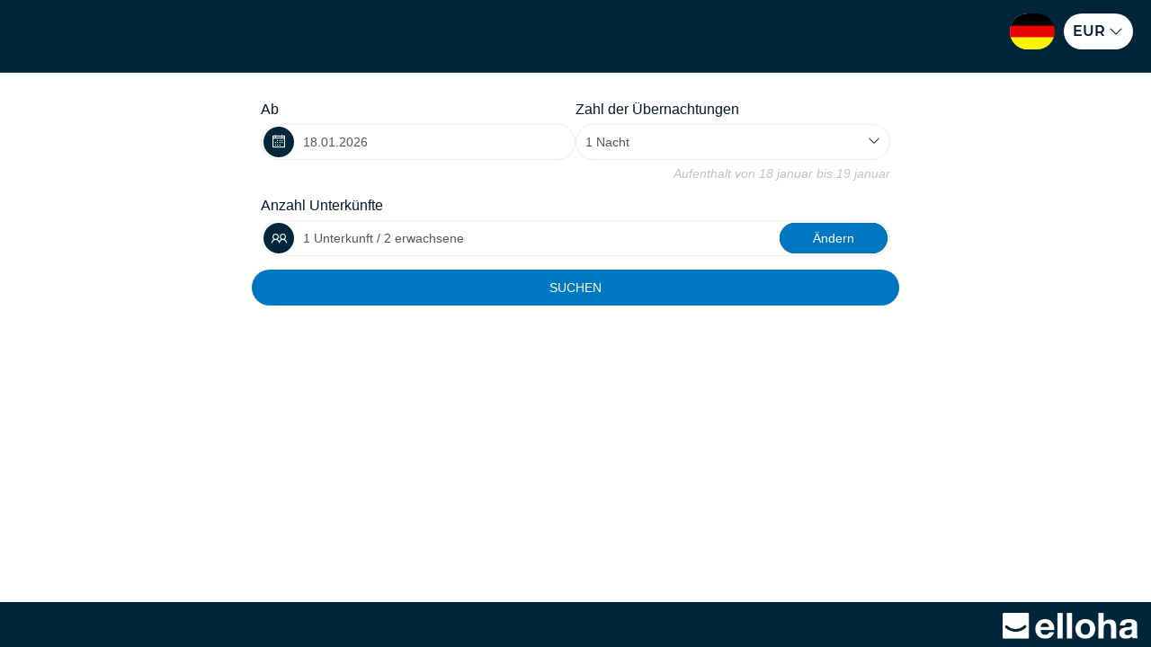

--- FILE ---
content_type: text/html; charset=utf-8
request_url: https://www.odt67.com/reservation/?idPublication=6318f310-264b-4f01-a5dc-acdcebf0f445&idoi=79b7fb44-6b7f-4915-8577-b9fe078ed539&culture=de-DE&&idPrestation=b7bd9138-0d86-4d6d-a903-c52a8c25f388
body_size: 7083
content:

<!DOCTYPE html>
<html>
<head>
    <meta charset="utf-8" />
    <meta name="viewport" content="initial-scale=1.0,maximum-scale=1.0,user-scalable=no,width=device-width,height=device-height">
    <meta name="robots" content="noindex">
    <title>Direkt Buchen</title>

    


    
    <link type="image/icon" rel="shortcut icon" href="/Content/logo.ico" />
    

<link rel="stylesheet" href="https://use.fontawesome.com/releases/v5.6.3/css/all.css" integrity="sha384-UHRtZLI+pbxtHCWp1t77Bi1L4ZtiqrqD80Kn4Z8NTSRyMA2Fd33n5dQ8lWUE00s/" crossorigin="anonymous">
<link rel="stylesheet" href="/Content/line-awesome/line-awesome.min.css">
<link href="/Content/Vendors/css?v=dQ_e0AA14ABItNKKrS0OSm0Ksl1TDdeU8nx-Fgv-Cpo1" rel="stylesheet"/>

<link href="/Content/default-skin/css?v=EyTiKxBDtlq3ct3Eg0Oa5rQiwkjX8kiT0JbonTv-SGY1" rel="stylesheet"/>

<link href="/Content/bxslider/css?v=6Gdw_s5CWVElMfNRMZqzaVSF-xgQNIBv6a0EWOp_rTI1" rel="stylesheet"/>

<link href="/Content/css?v=YrEPLDHYBf27FOQgYEFNUeZT41bnponzXGMwajH3QH81" rel="stylesheet"/>








    <link href="https://www.odt67.com/css/css_be.css" rel="stylesheet" />    


    
    <script src="/bundles/modernizr?v=inCVuEFe6J4Q07A0AcRsbJic_UE5MwpRMNGcOtk94TE1"></script>


    
    <script type="text/javascript">
            // Initialisation
            var AppRoot = '/',
                CurrentCultureTwoLetters = 'de',
                CurrentCultureName = 'de-DE',
                DecimalSeparator = ',',
                CurrentDate = '2026-01-18',
                ApiUrl = '/api/WebService',
                HasCrossSelling = false,
                HasCrossSellingInProgress = false,
                IsCiteDeLespaceEnvironment = false,
                HasDoubleCrossSelling = false,
                fieldRequiredLabel = 'Dieses Feld ist auszuf&#252;llen',
                TypeListWithRoom = [1, 2, 26, 29, 30, 31, 32],
                jsRes = {
                    year: 'Jahr',
                    years: 'Jahre'
                },
                appInsights = window.appInsights || function (config)
                {
                    function r(config){ t[config] = function(){ var i = arguments; t.queue.push(function(){ t[config].apply(t, i)})} }
                    var t = { config:config},u=document,e=window,o='script',s=u.createElement(o),i,f;for(s.src=config.url||'//az416426.vo.msecnd.net/scripts/a/ai.0.js',u.getElementsByTagName(o)[0].parentNode.appendChild(s),t.cookie=u.cookie,t.queue=[],i=['Event','Exception','Metric','PageView','Trace','Ajax'];i.length;)r('track'+i.pop());return r('setAuthenticatedUserContext'),r('clearAuthenticatedUserContext'),config.disableExceptionTracking||(i='onerror',r('_'+i),f=e[i],e[i]=function(config, r, u, e, o) { var s = f && f(config, r, u, e, o); return s !== !0 && t['_' + i](config, r, u, e, o),s}),t
                }({
                    instrumentationKey:'9dfeb25f-665c-4bdd-8f03-82690b72b1e6'
                });

            window.appInsights=appInsights;
            appInsights.trackPageView();
            </script>

            <!-- Script pour Stripe -->
            <script src="https://js.stripe.com/v3/"></script>

        </head>

<body contenteditable="false" class="body-search  " style="">
    
    <div class="container  margin-auto no-padding mw-search">
        



    <script type="text/javascript">
        var idOi = '79b7fb44-6b7f-4915-8577-b9fe078ed539',
            idPublication = '6318f310-264b-4f01-a5dc-acdcebf0f445',
            culture = 'de-DE';
    </script>




    <div class="bg-primary main-menu-bg   first-search  sticky   main-menu-kiosk" >
        <div class=" margin-auto mw-1300 p-left-20 p-right-20 
             no-logo-top-be 
             no-background
             " 
             style="">
            <div class="margin-auto main-menu ">
                                <div class="main-menu-header pos-rel xxs-keep-h-padding fb-no-padding no-logo-top-menu-be">
                    
                        <div class="clearfix" >
                            <ul class="cart-menu nav nav-tabs">

                                
                                        <li>
                                            
                                            <form id="formLang" method="POST" class="btn-lang styled las la-angle-down dropdown langs-w">
                                                <div data-toggle="dropdown" class="dropdown">
                                                    <img class="flag" src="/Content/flags/de-DE.png" alt="de-DE">
                                                </div>
                                                <ul class="dropdown-menu-lang dropdown-menu">
                                                    <li data-lang="fr-FR"><img class="flag" src="/Content/flags/fr-FR.png" alt="fr-FR"></li>
                                                    <li data-lang="en-GB"><img class="flag" src="/Content/flags/en-GB.png" alt="en-GB"></li>
                                                    <li data-lang="es-ES"><img class="flag" src="/Content/flags/es-ES.png" alt="es-ES"></li>
                                                    <li data-lang="de-DE"><img class="flag" src="/Content/flags/de-DE.png" alt="de-DE"></li>
                                                    <li data-lang="it-IT"><img class="flag" src="/Content/flags/it-IT.png" alt="it-IT"></li>
                                                    <li data-lang="nl-NL"><img class="flag" src="/Content/flags/nl-NL.png" alt="nl-NL"></li>
                                                    <li data-lang="pt-PT"><img class="flag" src="/Content/flags/pt-PT.png" alt="pt-PT"></li>
                                                    <li data-lang="ru-RU"><img class="flag" src="/Content/flags/ru-RU.png" alt="ru-RU"></li>
                                                    <li data-lang="eu-EU"><img class="flag" src="/Content/flags/eu-EU.png" alt="eu-EU"></li>
                                                </ul>

                                                <input id="ddlChangeLang" name="ddlChangeLang" type="hidden" value="de-DE" />
                                            </form>
                                        </li>
                                    <li>
                                        <form id="formCurrency" method="POST" class="">
                                            <div class="btn-currency styled" style="width: 77px !important;">
                                                <ul style="padding-left: 10px;">
                                                    <li style="list-style-type: none;cursor: pointer;">
                                                        <div data-toggle="dropdown" class="dropdown">
                                                            <span class="deviseForNow">EUR</span>
                                                            <i class="las la-angle-down"></i>
                                                        </div>
                                                        <ul class="dropdown-menu-devise dropdown-menu" style="width: 100px !important; min-width: auto;">
                                                                <li style="padding-left: 33px;cursor: pointer;" data-devise="EUR">EUR</li>
                                                                <li style="padding-left: 33px;cursor: pointer;" data-devise="USD">USD</li>
                                                                <li style="padding-left: 33px;cursor: pointer;" data-devise="CAD">CAD</li>
                                                                <li style="padding-left: 33px;cursor: pointer;" data-devise="GBP">GBP</li>
                                                                <li style="padding-left: 33px;cursor: pointer;" data-devise="XOF">XOF</li>
                                                                <li style="padding-left: 33px;cursor: pointer;" data-devise="XPF">XPF</li>
                                                                <li style="padding-left: 33px;cursor: pointer;" data-devise="AUD">AUD</li>
                                                                <li style="padding-left: 33px;cursor: pointer;" data-devise="CHF">CHF</li>
                                                                <li style="padding-left: 33px;cursor: pointer;" data-devise="NZD">NZD</li>
                                                                <li style="padding-left: 33px;cursor: pointer;" data-devise="JPY">JPY</li>
                                                                <li style="padding-left: 33px;cursor: pointer;" data-devise="CNY">CNY</li>
                                                                <li style="padding-left: 33px;cursor: pointer;" data-devise="THB">THB</li>
                                                                <li style="padding-left: 33px;cursor: pointer;" data-devise="MAD">MAD</li>
                                                                <li style="padding-left: 33px;cursor: pointer;" data-devise="TND">TND</li>
                                                                <li style="padding-left: 33px;cursor: pointer;" data-devise="MGA">MGA</li>
                                                                <li style="padding-left: 33px;cursor: pointer;" data-devise="CVE">CVE</li>
                                                        </ul>
                                                    </li>
                                                </ul>
                                                <input id="ddlChangeCurrency" name="ddlChangeCurrency" type="hidden" value="EUR" />
                                            </div>
                                        </form>
                                    </li>
                                                                                                
                            </ul>
                        </div>
                </div>

                
            </div>

            

        </div>

        
        
    </div>
    <div id="ModalCommonError" class="modal modal-ko" role="dialog" aria-hidden="true">
        <div class="div-global bloc-file">
            <div class="title">Fehler</div>
            <div class="cross-close" data-dismiss="modal"><i class="las la-times"></i></div>
            <div class="text-list">
                <div class="vertical-center">
                    <div class="payment red-link">
                        <i class="las la-exclamation-triangle"></i><br />
                        <b class="error-message"></b><br />
                    </div>
                </div>
            </div>
            <table class="link-bottom-modal">
                <tr>
                    <td class="one-link"><a class="close-link" data-dismiss="modal" href="#">OK</a></td>
                </tr>
            </table>
        </div>
    </div>
    <div id="ModalQrcode" class="modal" role="dialog" aria-hidden="true">
        <div class="div-global bloc-file">
            <div class="title">QRCode<span class="dossier-number"></span></div>
            <div class="cross-close" data-dismiss="modal"><i class="las la-times"></i></div>
            <div class="text-list qrcode">
                <div class="vertical-center">
                    <div class="qrcode-state">
                        <div class="state-ok d-none">
                            <i class="las la-check-circle green-color"></i><br />
                            <b class="green-color">QR-Code validiert</b><br />
                        </div>
                        <div class="state-to-pay d-none">
                            <i class="las la-exclamation-triangle orange-color"></i><br />
                            <b class="orange-color">Dieses Ticket wurde nicht bezahlt</b><br />
                        </div>
                        <div class="state-already-scan d-none">
                            <i class="las la-times-circle red-color"></i><br />
                            <b class="red-color">Dieser QR-Code wurde bereits gescannt <span class="day-of-scan"></span><span> um </span><span class="hour-of-scan"></span></b><br />
                        </div>
                        <div class="state-ko d-none">
                            <i class="las la-times-circle red-color"></i><br />
                            <b class="red-color">Dieser QR-Code ist ung&#252;ltig</b><br />
                        </div>
                    </div>
                    <div class="ticket-qrcode">
                        <div class="content-ticket">
                            <b><span class="formula-name"></span><span class="formula-duration"></span></b><br />
                            <div class="verybig"></div>
                            <div class="resource-name"></div><br />
                            <div class="day-of-presta d-inline-block"></div><div class="at-for-date d-inline-block">&nbsp;um&nbsp;</div><div class="hour-of-presta d-inline-block"></div>
                            <br />
                            <span class="red-color checkout-expected">Check-out voraussichtlich am <span class="checkout-day"></span><span>&nbsp;um&nbsp;</span><span class="checkout-hour"></span></span>
                        </div>
                    </div>
                    <a href="#" target="_parent" class="link-field show-booking m-right-10">Dossier anzeigen</a>
                    <a href="#" class="link-field cancel-check-in m-left-10 color-red">Einchecken abbrechen</a>
                    <div class="two-btn-modale">
                        <a href="#" target="_parent" class="pay-check-in btn-modale green-BG">Zahlen Sie diese Passage <span class="presta-price"></span></a>
                        <a href="#" class="force-check-in btn-modale red-BG">Den Durchgang erzwingen</a>
                    </div>
                </div>
            </div>
            <table class="link-bottom-modal">
                <tr>
                    <td class="one-link"><a class="red-link" data-dismiss="modal" href="#">Schlie&#223;en</a></td>
                </tr>
            </table>
        </div>
    </div>






<form action="/Search/Search?idPublication=6318f310-264b-4f01-a5dc-acdcebf0f445" autocomplete="on" class="search-form global-form" method="post" style="clear: both;">
<input name="__RequestVerificationToken" type="hidden" value="bsitlnZwX2KOn9nUSOI8MOEYdMkCPqQh-1FYOC0rA_i1b1o9mu5b90zJPKtXEE9ohmhseeuGo0RS_EbH0jnjmIS_u9CxE10uj83NJvTsFMQ1" />

<div class="form-group no-padding p-top-15 bg-white ">
    


<script>
    var wordingActivityDate = "Datum der Aktivit&#228;t";
    var wordingFromDate = "Ab";
</script>


<div class="date-block h-padding-10 p-top-15">
    <div class="row">
        
        <div class="arrival-date-container col-xs-6">
                <label for="StartDate" class="hidden-xxs">Ab</label>

            <div class="rounded-input input-group ">
                <span class="input-group-addon button-date f-size-14 bg-primary c-pointer"><i class="las la-calendar-alt"></i></span>


                    <!-- Panel générique -->
<input autocomplete="off" class="form-control input-date trip-date p-left-10 " data-dateformated="18.01.2026" id="StartDate" name="StartDate" placeholder="" readonly="readonly" type="text" value="18.01.2026" />            </div>
        </div>
        
        
        
            <div class="col-xs-6 end-date-container">
                    <label for="Duration" class="hidden-xxs ">Zahl der &#220;bernachtungen</label>

                <div class="rounded-input styled las la-angle-down">

                    <select class="form-control trip-date duration p-left-10" id="Duration" name="Duration"><option selected="selected" value="1">1 Nacht</option>
<option value="2">2 N&#228;chte</option>
<option value="3">3 N&#228;chte</option>
<option value="4">4 N&#228;chte</option>
<option value="5">5 N&#228;chte</option>
<option value="6">6 N&#228;chte</option>
<option value="7">1 Woche</option>
<option value="8">8 N&#228;chte</option>
<option value="9">9 N&#228;chte</option>
<option value="10">10 N&#228;chte</option>
<option value="11">11 N&#228;chte</option>
<option value="12">12 N&#228;chte</option>
<option value="13">13 N&#228;chte</option>
<option value="14">2 Wochen</option>
<option value="15">15 N&#228;chte</option>
<option value="16">16 N&#228;chte</option>
<option value="17">17 N&#228;chte</option>
<option value="18">18 N&#228;chte</option>
<option value="19">19 N&#228;chte</option>
<option value="20">20 N&#228;chte</option>
<option value="21">3 Wochen</option>
<option value="22">22 N&#228;chte</option>
<option value="23">23 N&#228;chte</option>
<option value="24">24 N&#228;chte</option>
<option value="25">25 N&#228;chte</option>
<option value="26">26 N&#228;chte</option>
<option value="27">27 N&#228;chte</option>
<option value="28">4 Wochen</option>
<option value="29">29 N&#228;chte</option>
<option value="30">30 N&#228;chte</option>
<option value="31">31 N&#228;chte</option>
<option value="32">32 N&#228;chte</option>
<option value="33">33 N&#228;chte</option>
<option value="34">34 N&#228;chte</option>
<option value="35">5 Wochen</option>
<option value="36">36 N&#228;chte</option>
<option value="37">37 N&#228;chte</option>
<option value="38">38 N&#228;chte</option>
<option value="39">39 N&#228;chte</option>
<option value="40">40 N&#228;chte</option>
<option value="42">6 Wochen</option>
<option value="49">7 Wochen</option>
<option value="56">8 Wochen</option>
<option value="63">9 Wochen</option>
<option value="70">10 Wochen</option>
<option value="77">11 Wochen</option>
<option value="84">12 Wochen</option>
<option value="91">13 Wochen</option>
<option value="98">14 Wochen</option>
<option value="105">15 Wochen</option>
<option value="112">16 Wochen</option>
<option value="119">17 Wochen</option>
<option value="126">18 Wochen</option>
<option value="133">19 Wochen</option>
<option value="140">20 Wochen</option>
<option value="147">21 Wochen</option>
<option value="154">22 Wochen</option>
<option value="161">23 Wochen</option>
<option value="168">24 Wochen</option>
<option value="175">25 Wochen</option>
<option value="182">26 Wochen</option>
<option value="189">27 Wochen</option>
<option value="196">28 Wochen</option>
<option value="203">29 Wochen</option>
<option value="210">30 Wochen</option>
<option value="217">31 Wochen</option>
<option value="224">32 Wochen</option>
<option value="231">33 Wochen</option>
<option value="238">34 Wochen</option>
<option value="245">35 Wochen</option>
<option value="252">36 Wochen</option>
<option value="259">37 Wochen</option>
<option value="266">38 Wochen</option>
<option value="273">39 Wochen</option>
<option value="280">40 Wochen</option>
<option value="287">41 Wochen</option>
<option value="294">42 Wochen</option>
<option value="301">43 Wochen</option>
<option value="308">44 Wochen</option>
<option value="315">45 Wochen</option>
<option value="322">46 Wochen</option>
<option value="329">47 Wochen</option>
<option value="336">48 Wochen</option>
<option value="343">49 Wochen</option>
<option value="350">50 Wochen</option>
<option value="357">51 Wochen</option>
<option value="364">52 Wochen</option>
</select>
                </div>
            </div>
    </div>
    
    
        <div class="text-right xxs-h-padding-10 date-info m-top-5 search-review">
            <i><small class="f-size-14">Aufenthalt von <span class="start-date-info"></span> bis <span class="end-date-info"></span></small></i>
        </div>
</div>

    



    <div class="occupancy-container occupancy-no-room h-padding-10 p-top-15"
         data-show-hide=".occupancy-container">
                <label class="hidden-xxs with-room d-block">Zahl der Zimmer</label>
                <label class="hidden-xxs no-room d-block">Anzahl Unterk&#252;nfte</label>

    <div class="input-group rounded-input p-right-5 group-rooms d-block">
        <span class="picto-span bg-primary"><i class="las la-user-friends"></i></span>
            <div class="form-control occupancy-resume-input with-room">1 Zimmer / 2 erwachsene</div>
            <div class="form-control occupancy-resume-input no-room">1 Unterkunft / 2 erwachsene</div>

        <span class="input-group-btn nb-room">
            <button type="button" class="btn bg-primary">&#196;ndern</button>
        </span>
    </div>
    </div>
<div class="occupancy-container occupancy-no-room d-none h-padding-10 p-top-5">
        <div class="occupancy-list">
                <div class="occupancy-block" data-index="0">
                    
                    <div class="navbar-collapse row xs-p-right-5">
                            <label class="with-room">Zimmer <span class="occupancy-index">1</span></label>
                            <label class="no-room capitalize">Unterkunft <span class="occupancy-index">1</span></label>
                        <label>Zahl der Personen</label>
                        
                        <a class="btn remove-occupancy-block pull-right" style="display: none">
                            <small>L&#246;schen <i class="las la-times f-size-16 v-align-sub-circle"></i></small>
                        </a>
                    </div>
                    
                    
                    <div class="navbar-collapse rounded-input m-bottom-10 p-right-0">
                        <p class="d-inline-block m-bottom-0 p-left-10">Erwachsene(r)</p>
                        <div class="input-group pull-right w-130 nav navbar-nav navbar-right no-v-margin d-flex">
                            <span class="input-group-btn input-group-btn-left">
                                <button type="button" class="bg-primary input-number-substract"><i class="las la-minus"></i></button>
                            </span>
                            <input type="number" max="100" value="2" name="AdultNumber0" data-name="AdultNumber" data-default="2" class="form-control input-number text-center adult-number"/>
                            <span class="input-group-btn input-group-btn-right">
                                <button type="button" class="bg-primary input-number-add"><i class="las la-plus"></i></button>
                            </span>
                        </div>
                    </div>
                                        
                    <div class="navbar-collapse rounded-input p-right-0 m-bottom-10">
                        <p class="d-inline-block m-bottom-0 p-left-10">Kind(er)</p>
                        <div class="input-group pull-right w-130 nav navbar-nav navbar-right no-v-margin d-flex">
                            <span class="input-group-btn input-group-btn-left">
                                <button type="button" class="bg-primary input-number-substract"><i class="las la-minus"></i></button>
                            </span>
                            <input type="number" max="100" value="0" name="ChildNumber0" data-name="ChildNumber" data-default="0" class="form-control input-number text-center child-number" />
                            <span class="input-group-btn input-group-btn-right">
                                <button type="button" class="bg-primary input-number-add"><i class="las la-plus"></i></button>
                            </span>
                        </div>
                    </div>

                    

                    <input type="hidden" value="18" id="agesMaximumOptions" />
                    <div class="no-padding t-align-right form-inline m-bottom-10 navbar-collapse age-block-container d-none">
                        <span class="m-bottom-5 p-left-10 d-inline-block">Alter</span>
                        <div class="nav text-right age-block d-inline-block v-align-middle">                            


                        </div>
                    </div>
                </div>
        </div>
            <div class="row">
                <button type="button" class="btn form-control add-occupancy-block bg-primary with-room">Zimmer hinzuf&#252;gen</button>
                    <button type="button" class="btn form-control add-occupancy-block bg-primary no-room">Unterkunft hinzuf&#252;gen</button>
            </div>
</div>
    
    <div class="form-group p-bottom-25">
        <input type="submit" Value="SUCHEN" 
            class="btn btn-success form-control" />
    </div>
</div>

</form>







    </div>

    
        <div class="hidden-sm hidden-xs hidden-xxs w-100p text-right footer-be-cookies bg-primary">
            <a target="_blank" href="http://www.odt67.com"><img class="d-inline-block" src="/Content/logo-elloha-fullwhite.png" width="150" /></a>
        </div>
    




<div id="Loader"></div>
<div id="LoaderCenter"></div>


<script src="/Scripts/js?v=z0VqpqxGkiv1ZnEztI4qa7lM_7wVuEs0a1r7BlJti5g1"></script>



    <script src="https://cdn.apple-mapkit.com/mk/5.x.x/mapkit.js"></script>
    <script>
            var MapKitToken = "eyJhbGciOiJFUzI1NiIsInR5cCI6IkpXVCIsImtpZCI6IjlVRzk3ODVEMkQifQ.eyJpYXQiOjE3Njg2NjQzMzAuNjkzOTIxMSwiZXhwIjoxNzcxMzQyNzMwLjY5MzkyMTEsImlzcyI6Ijk3NTJTREFNQ1oiLCJvcmlnaW4iOiJodHRwczovL3d3dy5vZHQ2Ny5jb20ifQ.bYJdVMBQsWjKT9s98zkP_qXHxcxDTfOZ5efm0lwiliXn8IH-CTyu7FFJuJPrUN-yRiq2mr0suaV9EPR78pNm5w";
    </script>
    <script src="/Scripts/maps?v=WEbVFN975HCerHa4Sd8ymlY6mzayNcYimrs3JPUeHsQ1"></script>

    


    

</body>
</html>

--- FILE ---
content_type: text/css
request_url: https://www.odt67.com/css/css_be.css
body_size: 70
content:
@import url(https://static.elloha.com/webgen/css/ionicons/ionicons.min.css);
@import url(https://static.elloha.com/webgen/css/lightgallery.min.css);
@import url(https://static.elloha.com/webgen/css/slick-theme.min.css);
@import url(https://static.elloha.com/webgen/css/slick.min.css);
@import url(common.min.css?v=);
@import url(elloha-template_be-09.css?v=);
@import url(custom.css?v=Modele-09-01_);
@import url(custom_be.css?v=Modele-09-01_);


--- FILE ---
content_type: text/css
request_url: https://www.odt67.com/css/custom.css?v=Modele-09-01_
body_size: 254
content:
:root {
    --color-link: #0077c0;
    --color-btn: #0077c0;
    --color-btn-txt: #fff;
    --color-text: #05192c;
    --color-text-white: #FFFFFF;
    --color-title: #05192c;
    --color-bg-1: #fff;
    --color-bg-2: #f3f3f3;
    --color-bg-3: #546171;
    --color-red: #f3a46f;
    --font-title: Teko;
    --font-text: Raleway;
}

/* Fonts size */
h1, .h1 {
    font-size: 70px;
}
h1.center-title span {
    height: 70px;
}
h2, .h2 {
    font-size: 50px;
}
h2.center-title span {
    height: 50px;
}
h3, .h3,
h3 > a, .h3 > a {
    font-size: 34px;
}
@media (max-width: 480px) {
    h1, .h1 {
        font-size: 40px;
    }
    h2, .h2 {
        font-size: 34px;
    }
    h3, .h3,
    h3 > a, .h3 > a {
        font-size: 28px;
    }
}
.nav-menu ul.navbar-nav > li > a {
    font-size:26px;
}
#home-slideshow h1.center-title {
    font-size: 90px;
}
#home-slideshow h1.center-title span {
    font-size: 30px;
}

--- FILE ---
content_type: text/css
request_url: https://www.odt67.com/css/custom_be.css?v=Modele-09-01_
body_size: 62
content:
:root {
    --color-link: #0077c0;
    --color-btn: #0077c0;
    --color-btn-txt: #fff;
    --color-text: #05192c;
    --color-text-white: #FFFFFF;
    --color-title: #05192c;
    --color-bg-1: #fff;
    --color-bg-2: #f3f3f3;
    --color-bg-3: #546171;
    --color-red: #f3a46f;
    --font-title: Teko;
    --font-text: Raleway;
}
.nav-menu ul.navbar-nav > li > a {
    font-size: 16px;
}